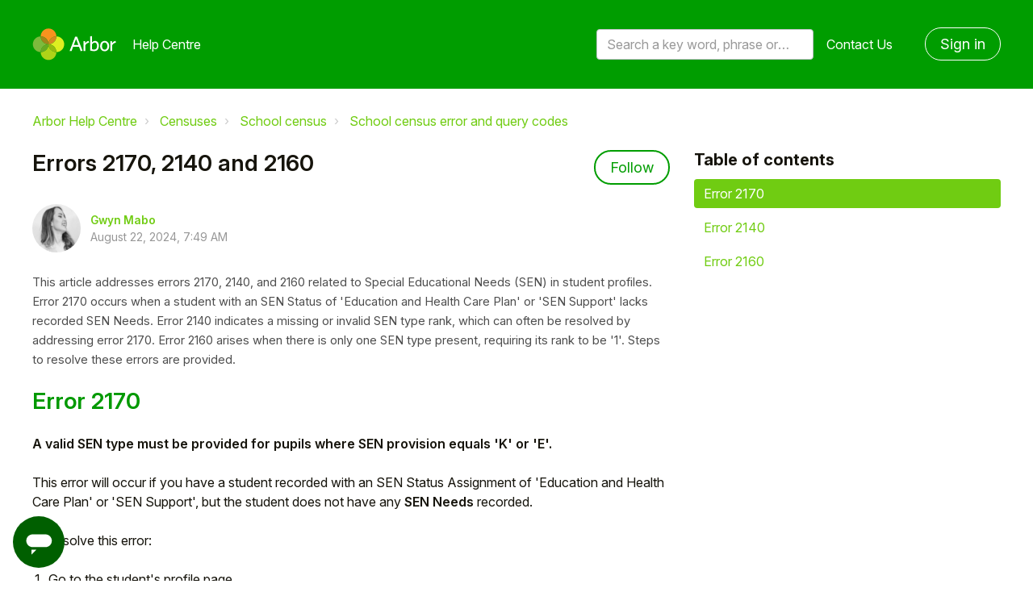

--- FILE ---
content_type: text/html; charset=utf-8
request_url: https://support.arbor-education.com/hc/en-us/articles/360020410538-Errors-2170-2140-and-2160
body_size: 10488
content:
<!DOCTYPE html>
<html dir="ltr" lang="en-US">
<head>
  <meta charset="utf-8" />
  <!-- v26900 -->


  <title>Errors 2170, 2140 and 2160 &ndash; Arbor Help Centre</title>

  

  <meta name="description" content="This article addresses errors 2170, 2140, and 2160 related to Special Educational Needs (SEN) in student profiles. Error 2170 occurs when..." /><meta property="og:image" content="https://support.arbor-education.com/hc/theming_assets/01HZKQNXKZNABF08DAK6FQQFCZ" />
<meta property="og:type" content="website" />
<meta property="og:site_name" content="Arbor Help Centre" />
<meta property="og:title" content="Errors 2170, 2140 and 2160" />
<meta property="og:description" content="This article addresses errors 2170, 2140, and 2160 related to Special Educational Needs (SEN) in student profiles. Error 2170 occurs when a student with an SEN Status of 'Education and Health Care ..." />
<meta property="og:url" content="https://support.arbor-education.com/hc/en-us/articles/360020410538-Errors-2170-2140-and-2160" />
<link rel="canonical" href="https://support.arbor-education.com/hc/en-us/articles/360020410538-Errors-2170-2140-and-2160">
<link rel="alternate" hreflang="en-us" href="https://support.arbor-education.com/hc/en-us/articles/360020410538-Errors-2170-2140-and-2160">
<link rel="alternate" hreflang="x-default" href="https://support.arbor-education.com/hc/en-us/articles/360020410538-Errors-2170-2140-and-2160">

  <link rel="stylesheet" href="//static.zdassets.com/hc/assets/application-f34d73e002337ab267a13449ad9d7955.css" media="all" id="stylesheet" />
  <link rel="stylesheet" type="text/css" href="/hc/theming_assets/164769/154331/style.css?digest=32082382306077">

  <link rel="icon" type="image/x-icon" href="/hc/theming_assets/01HZKQNXRVX4HT11R4Q95KM8QN">

    <script async src="https://www.googletagmanager.com/gtag/js?id=G-3FSKZPP70K"></script>
<script>
  window.dataLayer = window.dataLayer || [];
  function gtag(){dataLayer.push(arguments);}
  gtag('js', new Date());
  gtag('config', 'G-3FSKZPP70K');
</script>


  <meta name="viewport" content="width=device-width, initial-scale=1.0" />


  <link href="https://fonts.googleapis.com/css?family=Roboto:100,100i,300,300i,400,400i,500,500i,700,700i,900,900i" rel="stylesheet">








<link rel="stylesheet" href="https://use.fontawesome.com/releases/v5.15.1/css/all.css" />
<link rel="stylesheet" href="//cdn.jsdelivr.net/highlight.js/9.10.0/styles/github.min.css" />
<link rel="stylesheet" href="//cdn.jsdelivr.net/npm/magnific-popup@1.1.0/dist/magnific-popup.min.css" />
<link rel="stylesheet" href="/hc/theming_assets/01HZKQNWZDF7CA4ED44QMK7GK0" />
<script src="//cdn.jsdelivr.net/npm/jquery@3.5.1/dist/jquery.min.js"></script>
<script src="//cdn.jsdelivr.net/npm/magnific-popup@1.1.0/dist/jquery.magnific-popup.min.js"></script>
<script src="//cdn.jsdelivr.net/highlight.js/9.10.0/highlight.min.js"></script>
<script>
  window.LotusConfig = {};
  LotusConfig.css = {
    activeClass: 'is-active',
    hiddenClass: 'is-hidden'
  };
</script>
<script src="/hc/theming_assets/01HZKQNWCFZYNDC7W243D24EFP"></script>
<script src="/hc/theming_assets/01HZKQNW7JVW57T9PWAMT3DQJA"></script>
<script src="/hc/theming_assets/01HZKQNWV820HHXG25HBZVA18D"></script>
<script src="/hc/theming_assets/01HZKQNWNSGB89Y6VTBYNXM6DP"></script>
<script src="/hc/theming_assets/01HZKQNX405GTFBBDJ0PRXN96N"></script>

<!-- Start of arboreducation Zendesk Widget script -->
<script id="ze-snippet" src="https://static.zdassets.com/ekr/snippet.js?key=5bf3c61d-f14e-44d4-8dd9-9b004581cdbe"> </script>
<!-- End of arboreducation Zendesk Widget script -->

  
</head>
<body class="">
  
  
  

  
<a class="skip-navigation" tabindex="1"
   href="#main-content">Skip to main content</a>
<div class="layout">
  <div class="layout__head">
    
    <header class="topbar container is-hidden " data-topbar>
      <div class="container-inner topbar__container-inner">
        <div class="topbar__inner">
          <div class="topbar__col clearfix">
            <div class="logo-wrapper">
              <div class="logo">
                <a title="Home" href="/hc/en-us">
                <img src="/hc/theming_assets/01HZKQNXKZNABF08DAK6FQQFCZ" alt="Logo" /> </a>
              </div>
            </div>
            
              <p class="help-center-name">
                
                  Help Centre
                
              </p>
            
            <button type="button" role="button" aria-label="Toggle Navigation" class="lines-button x" data-toggle-menu>
              <span class="lines"></span> </button>
          </div>
          <div class="topbar__col topbar__menu">
            <div class="topbar__collapse" data-menu>
              <div class="topbar__controls">
                <div class="topbar__search">
                  <form role="search" class="topbar__search-bar is-hidden" data-search="" data-instant="true" autocomplete="off" action="/hc/en-us/search" accept-charset="UTF-8" method="get"><input type="hidden" name="utf8" value="&#x2713;" autocomplete="off" /><input type="search" name="query" id="query" placeholder="Search a key word, phrase or error/query code" autocomplete="off" aria-label="Search a key word, phrase or error/query code" />
<input type="submit" name="commit" value="Search" /></form>
                  <button type="button" role="button" class="topbar__btn-search">
                    <svg xmlns="http://www.w3.org/2000/svg" width="23" height="24" viewBox="0 0 23 24">
                      <g fill="none" fill-rule="evenodd" transform="translate(-6 -2)">
                        <circle cx="19.889" cy="11.611" r="8" stroke="#BDBDBD" stroke-width="2"
                          transform="rotate(45 19.89 11.61)" />
                        <path fill="#BDBDBD" fill-rule="nonzero"
                          d="M9.34328327,15.6566781 L11.3432833,15.6566781 L11.3432833,25.6606781 C11.3432833,26.2106781 10.8992833,26.6566781 10.3432833,26.6566781 C9.79128327,26.6566781 9.34328327,26.2116781 9.34328327,25.6606781 L9.34328327,15.6566781 Z"
                          transform="rotate(45 10.343 21.157)" />
                      </g>
                    </svg>
                  </button>
                </div>
                
                <a class="topbar__link" href="/hc/en-us/requests/new">
                  Contact Us
                </a>
                
                  <a class="btn btn--topbar" rel="nofollow" data-auth-action="signin" title="Opens a dialog" role="button" href="/hc/en-us/signin?return_to=https%3A%2F%2Fsupport.arbor-education.com%2Fhc%2Fen-us%2Farticles%2F360020410538-Errors-2170-2140-and-2160">
                    Sign in
                  </a>
                
              </div>
            </div>
          </div>
        </div>
      </div>

      <div class="hero-unit is-hidden" data-hero-unit>
        <div class="container-inner search-box search-box--hero-unit" data-search-box>
          <div class="hero-unit__title">
            
              Hi, how can we help?
            
          </div>
          <form role="search" class="search" data-search="" data-instant="true" autocomplete="off" action="/hc/en-us/search" accept-charset="UTF-8" method="get"><input type="hidden" name="utf8" value="&#x2713;" autocomplete="off" /><input type="search" name="query" id="query" placeholder="Search a key word, phrase or error/query code" autocomplete="off" aria-label="Search a key word, phrase or error/query code" /></form>
        </div>
      </div>

      
    </header>
    
  </div>
  <div class="layout__content">

  <main role="main">
    <div class="container article-page">
  <div class="container-inner">
    <div class="row clearfix">
      <div class="column column--sm-8">
        <ol class="breadcrumbs">
  
    <li title="Arbor Help Centre">
      
        <a href="/hc/en-us">Arbor Help Centre</a>
      
    </li>
  
    <li title="Censuses">
      
        <a href="/hc/en-us/categories/360003289417-Censuses">Censuses</a>
      
    </li>
  
    <li title="School census">
      
        <a href="/hc/en-us/sections/115000046285-School-census">School census</a>
      
    </li>
  
    <li title="School census error and query codes">
      
        <a href="/hc/en-us/sections/360005559177-School-census-error-and-query-codes">School census error and query codes</a>
      
    </li>
  
</ol>

      </div>
    </div>
    
    <div class="article-container" id="main-content">
      <div class="article-container__column article-container__sidenav">
        <div data-sidenav='{"mobileBreakpoint": 991}'></div>
      </div>
      <div class="article-container__column article-container__article">
        <article class="article clearfix" itemscope itemtype="http://schema.org/Article">
          <header class="article-header">
            <h1 class="article__title" itemprop="name">
              
              Errors 2170, 2140 and 2160
            </h1>
            
              <div class="article-header__button article-subscribe">
                <div data-helper="subscribe" data-json="{&quot;item&quot;:&quot;article&quot;,&quot;url&quot;:&quot;/hc/en-us/articles/360020410538-Errors-2170-2140-and-2160/subscription.json&quot;,&quot;follow_label&quot;:&quot;Follow&quot;,&quot;unfollow_label&quot;:&quot;Unfollow&quot;,&quot;following_label&quot;:&quot;Following&quot;,&quot;can_subscribe&quot;:true,&quot;is_subscribed&quot;:false}"></div>
              </div>
            

            <div class="article-meta">
              <div class="article-meta__col article-meta__col--main">
                <div class="entry-info">
                  
                    <div class="entry-info__avatar">
                      <div class="avatar ">
                        <img class="user-avatar user-avatar--default" src="https://support.arbor-education.com/system/photos/360072549058/Screen_Shot_2020-04-07_at_10.57.05.png" alt="Avatar">
                      </div>
                    </div>
                  
                  <div class="entry-info__content">
                    
                      <b class="author">
                        <a href="/hc/en-us/profiles/364749428594-Gwyn-Mabo">
                          Gwyn Mabo
                        </a>
                      </b>
                    
                    <div class="meta"><time datetime="2024-08-22T07:49:46Z" title="2024-08-22T07:49:46Z" data-datetime="calendar">August 22, 2024 07:49</time></div>
                  </div>
                </div>
              </div>
            </div>
          </header>

          <div class="article__body markdown" itemprop="articleBody" data-article>
            <p><span class="wysiwyg-color-black70" style="font-size: 11pt;" pt="PT" sans="Sans" arial="" font-weight:normal="" font-style:normal="" data-sheets-root="1">This article addresses errors 2170, 2140, and 2160 related to Special Educational Needs (SEN) in student profiles. Error 2170 occurs when a student with an SEN Status of 'Education and Health Care Plan' or 'SEN Support' lacks recorded SEN Needs. Error 2140 indicates a missing or invalid SEN type rank, which can often be resolved by addressing error 2170. Error 2160 arises when there is only one SEN type present, requiring its rank to be '1'. Steps to resolve these errors are provided.</span></p>
<h2 id="h_01J5WGZXPF20DTAKKTQRJT8KTA"><span class="wysiwyg-color-green120"><strong>Error 2170</strong></span></h2>
<p><strong>A valid SEN type must be provided for pupils where SEN provision equals 'K' or 'E'.</strong></p>
<p>This error will occur if you have a student recorded with an SEN Status Assignment of 'Education and Health Care Plan' or 'SEN Support', but the student does not have any <strong>SEN Needs</strong> recorded.</p>
<p>To resolve this error:</p>
<ol>
<li>Go to the student's profile page.</li>
<li>Click on <em><strong>Educational Needs</strong></em> on the left-hand menu.</li>
<li>If the student has an SEN Status assignment of either Education and Health Care Plan, or SEN Support, you'll need to check whether an SEN Need has been logged under the <strong>Educational Needs</strong> section, and use the <strong>+Add</strong> button to record at least one SEN Need if not.</li>
</ol>
<p><img src="/hc/article_attachments/4404238727581" alt="Notification_Center.png" /></p>
<p>&nbsp;</p>
<h2 id="h_01J5WGZXPFV1XA4X5H265SKVPF"><span class="wysiwyg-color-green120"><strong>Error 2140</strong></span></h2>
<p><strong>SEN type rank is missing or invalid</strong></p>
<p>You may encounter this error along with error 2170 when a student has an SEN Status Assignment of Education and Health Care Plan, or SEN Support. Once you've taken the steps above to resolve error 2170, it's likely that 2140 will be cleared as well.</p>
<p>If you've resolved error 2170, regenerated your census and error 2140 continues to appear, you'll need to check the student's SEN Need's ranking values via the following process:</p>
<ol>
<li>Go to the student's profile page.</li>
<li>Click on <em><strong>Educational Needs</strong></em> on the left-hand menu.</li>
<li>Click on each of the student's active <strong>SEN Needs</strong>, and ensure the Ranking values are set as numbers. In the unlikely event they are not, click the <strong>Edit</strong>&nbsp;button and set a numerical value for the ranking. Once this has been done for all SEN Needs, error 2140 should disappear from the next census generation.</li>
</ol>
<p><strong>Please note: If a student only has one SEN Need, you don't need to set a ranking - Arbor will automatically treat this as rank 1.</strong></p>
<p>&nbsp;</p>
<h2 id="h_01J5WGZXPFW2M9EVT7WBCDDPYQ"><span class="wysiwyg-color-green120"><strong>Error 2160</strong></span></h2>
<p><strong>If only one SEN type is present, SEN type rank must equal '1'.</strong></p>
<p>You should only encounter this error when error 2170 is also appearing for a student. Taking the above steps to resolve 2170 should cause error 2160 to disappear as well.</p>
<p>In the unlikely event that error 2160 continues to appear, please contact your Arbor support for further assistance.</p>
          </div>

          <div class="article__attachments">
            
          </div>
        </article>

        <footer class="article-footer clearfix">
          
            <div class="article-vote">
              <span class="article-vote-question">Was this article helpful?</span>
              <div class="article-vote-controls">
                <button type="button" class="btn article-vote-controls__item article-vote-controls__item--up" data-helper="vote" data-item="article" data-type="up" data-id="360020410538" data-upvote-count="0" data-vote-count="2" data-vote-sum="-2" data-vote-url="/hc/en-us/articles/360020410538/vote" data-value="null" data-label="0 out of 2 found this helpful" data-selected-class="article-vote-controls__item--voted" aria-label="This article was helpful" aria-pressed="false">
                  <span class="fa fa-thumbs-up"></span>
                </button>
                <button type="button" class="btn article-vote-controls__item article-vote-controls__item--down" data-helper="vote" data-item="article" data-type="down" data-id="360020410538" data-upvote-count="0" data-vote-count="2" data-vote-sum="-2" data-vote-url="/hc/en-us/articles/360020410538/vote" data-value="null" data-label="0 out of 2 found this helpful" data-selected-class="article-vote-controls__item--voted" aria-label="This article was not helpful" aria-pressed="false">
                  <span class="fa fa-thumbs-down"></span>
                </button>
              </div>
              <small class="article-vote-count">
                <span class="article-vote-label" data-helper="vote" data-item="article" data-type="label" data-id="360020410538" data-upvote-count="0" data-vote-count="2" data-vote-sum="-2" data-vote-url="/hc/en-us/articles/360020410538/vote" data-value="null" data-label="0 out of 2 found this helpful">0 out of 2 found this helpful</span>
              </small>
            </div>
          
        </footer>
        
        <div class="article-sidebar">
          
            <section class="section-articles">
              <h3 class="section-articles__title">Articles in this section</h3>
              <ul class="section-articles__list">
                
                  <li class="section-articles__item">
                    <a href="/hc/en-us/articles/33222258012317-5028Q" class="section-articles__link ">5028Q</a>
                  </li>
                
                  <li class="section-articles__item">
                    <a href="/hc/en-us/articles/30767079339421-Error-2300" class="section-articles__link ">Error 2300</a>
                  </li>
                
                  <li class="section-articles__item">
                    <a href="/hc/en-us/articles/30740523542173-Errors-4041-4042-4043-and-4044" class="section-articles__link ">Errors 4041, 4042, 4043 and 4044</a>
                  </li>
                
                  <li class="section-articles__item">
                    <a href="/hc/en-us/articles/24672233882269-2355Q" class="section-articles__link ">2355Q</a>
                  </li>
                
                  <li class="section-articles__item">
                    <a href="/hc/en-us/articles/24305096563997-Error-2475-2490-and-2531" class="section-articles__link ">Error 2475, 2490 and 2531</a>
                  </li>
                
                  <li class="section-articles__item">
                    <a href="/hc/en-us/articles/19005170418589-Error-4005" class="section-articles__link ">Error 4005</a>
                  </li>
                
                  <li class="section-articles__item">
                    <a href="/hc/en-us/articles/18898165645085-Error-1845" class="section-articles__link ">Error 1845</a>
                  </li>
                
                  <li class="section-articles__item">
                    <a href="/hc/en-us/articles/16273375987869-Error-2893" class="section-articles__link ">Error 2893</a>
                  </li>
                
                  <li class="section-articles__item">
                    <a href="/hc/en-us/articles/16272232422429-Error-5094-and-5095" class="section-articles__link ">Error 5094 and 5095</a>
                  </li>
                
                  <li class="section-articles__item">
                    <a href="/hc/en-us/articles/16269387966877-Error-5215" class="section-articles__link ">Error 5215</a>
                  </li>
                
              </ul>
              
                <a href="/hc/en-us/sections/360005559177-School-census-error-and-query-codes" class="btn btn--primary">See more</a>
              
            </section>
          
          
            <div data-recent-articles></div>
          
        </div>
        
        <a class="btn btn--primary btn--stuck" href="/hc/en-us/requests/new">
              I'm still stuck!
        </a>

        
        
          <section class="comments" id="comments" itemscope
                   itemtype="http://schema.org/UserComments" id="article-comments">
            <header class="comments__header">
              <h3>Comments</h3>
        
              <div class="comment-sorter">
                <div class="comment-sorter__col comment-sorter__col--main">
                  0 comments
                </div>
        
                
              </div>
            </header>
        
            
        
            <p class="comments__callout">Article is closed for comments.</p>
        
            
          </section>
        
      </div>
      <div class="article-container__column article-container__toc">
        <div data-toc='{"mobileBreakpoint": 991}'></div>
      </div>
    </div>
  </div>
</div>

  </main>

  </div>
<div class="layout__footer">
  
  <div class="arbor-edu-footer">
    <div id="footer" class="enigma_footer_widget_area">
      <div class="footer-wrapper">
        <div class="footer-top">
          <div class="footer-logo-wrapper">
            <div class="footerLogo">
              <div class="textwidget"><a href="https://arbor-education.com/"><img
                    class="aligncenter size-full wp-image-1537"
                    src="/hc/theming_assets/01JY3Z2YPZHENSWM2XW9H64MTY" alt=""
                    width="150" height="57"></a></div>
            </div>
          </div>
          <div class="enigma_footer_social_div">
            <ul class="social">
              <li class="facebook" data-toggle="tooltip" data-placement="bottom" title="Facebook"><a target="_blank"
                  href="https://www.facebook.com/ArborEducation/"><i class="fab fa-facebook-f"></i></a></li>
              <li class="twitter" data-toggle="tooltip" data-placement="bottom" title="Twitter"><a target="_blank"
                  href="https://twitter.com/arboredu"><i class="fab fa-twitter"></i></a></li>
              <li class="linkedin" data-toggle="tooltip" data-placement="bottom" title="Linkedin"><a target="_blank"
                  href="https://www.linkedin.com/company/arbor-education-partners"><i
                    class="fab fa-linkedin-in"></i></a></li>

            </ul>
          </div>
        </div>
        <div class="container">
          <div class="row">
            <div class="col-md-3 col-sm-6 enigma_footer_widget_column">
              <div class="menu-footer-menu-products-container">
                <ul id="menu-footer-menu-products" class="menu">
                  <li id="menu-item-52"
                    class="title menu-item menu-item-type-custom menu-item-object-custom menu-item-has-children menu-item-52">
                    <a href="#" data-ps2id-api="true">Products</a>
                    <ul class="sub-menu">
                      <li id="menu-item-1090"
                        class="menu-item menu-item-type-post_type menu-item-object-page menu-item-1090"><a
                          href="https://arbor-education.com/products/school-mis/" data-ps2id-api="true">Arbor MIS</a>
                      </li>
                      <li id="menu-item-1089"
                        class="menu-item menu-item-type-post_type menu-item-object-page menu-item-1089"><a
                          href="https://arbor-education.com/products/group-mat-mis/" data-ps2id-api="true">Arbor for
                          MATs and Groups</a></li>
                    </ul>
                  </li>
                </ul>
              </div>
            </div>
            <div class="col-md-3 col-sm-6 enigma_footer_widget_column">
              <div class="menu-footer-menu-about-container">
                <ul id="menu-footer-menu-about" class="menu">
                  <li id="menu-item-142"
                    class="title menu-item menu-item-type-custom menu-item-object-custom menu-item-has-children menu-item-142">
                    <a href="#" data-ps2id-api="true">About us</a>
                    <ul class="sub-menu">
                      <li id="menu-item-133"
                        class="menu-item menu-item-type-taxonomy menu-item-object-category menu-item-133"><a
                          href="https://arbor-education.com/category/blog/" data-ps2id-api="true">Blog</a></li>
                      <li id="menu-item-1087"
                        class="menu-item menu-item-type-post_type menu-item-object-page menu-item-1087"><a
                          href="https://arbor-education.com/why-arbor/meet-our-schools/" data-ps2id-api="true">Meet our
                          schools</a></li>
                      <li id="menu-item-136"
                        class="menu-item menu-item-type-post_type menu-item-object-page menu-item-136"><a
                          href="https://arbor-education.com/about-us/story-mission/" data-ps2id-api="true">Story and
                          Mission</a></li>
                      <li id="menu-item-135"
                        class="menu-item menu-item-type-post_type menu-item-object-page menu-item-135"><a
                          href="https://arbor-education.com/about-us/team/" data-ps2id-api="true">Team</a></li>
                      <li id="menu-item-4238"
                        class="blank menu-item menu-item-type-custom menu-item-object-custom menu-item-4238"><a
                          href="https://careers.arbor-education.com/" data-ps2id-api="true" target="_blank">Careers</a>
                      </li>
                    </ul>
                  </li>
                </ul>
              </div>
            </div>
            <div class="col-md-3 col-sm-6 enigma_footer_widget_column">
              <div class="menu-footer-menu-links-container">
                <ul id="menu-footer-menu-links" class="menu">
                  <li id="menu-item-141"
                    class="title menu-item menu-item-type-custom menu-item-object-custom menu-item-has-children menu-item-141">
                    <a href="#" data-ps2id-api="true">Useful Links</a>
                    <ul class="sub-menu">
                      <li id="menu-item-139"
                        class="menu-item menu-item-type-post_type menu-item-object-page menu-item-139"><a
                          href="https://arbor-education.com/about-us/data-protection-gdpr/" data-ps2id-api="true">Data
                          Protection and GDPR</a></li>
                      <li id="menu-item-140"
                        class="menu-item menu-item-type-post_type menu-item-object-page menu-item-privacy-policy menu-item-140">
                        <a href="https://arbor-education.com/privacy-notice-cookie-statement/"
                          data-ps2id-api="true">Privacy Notice &amp; Cookie Statement</a></li>
                      <li id="menu-item-138"
                        class="menu-item menu-item-type-post_type menu-item-object-page menu-item-138"><a
                          href="https://arbor-education.com/legal-statement/" data-ps2id-api="true">Legal Statement</a>
                      </li>
                    </ul>
                  </li>
                </ul>
              </div>
            </div>
            <div class="col-md-3 col-sm-6 enigma_footer_widget_column">
              <div class="textwidget">
                <p>
                  
                  <a class="white" href="https://support.arbor-education.com/hc/en-us/requests/new">Contact Us</a>
                </p>
                <p class="address">Arbor Education<br>
                  Floor 4, FORA<br>
                  21-33 Great Eastern St<br>
                  London<br>
                  EC2A 3EJ</p>
              </div>
            </div>
          </div>
        </div>
      </div>
    </div>
  </div>
</div>




<button class="pp-modal-button js-pp-modal-toggle">
  <div class="pp-modal-button__icon1">
    <svg position="left" width="24px" height="24px" viewBox="0 0 24 24" version="1.1" xmlns="http://www.w3.org/2000/svg" xmlns:xlink="http://www.w3.org/1999/xlink">
      <path d="M10,18 L6,22 L6,18 L10,18 Z M17,6 C19.7614237,6 22,8.23857625 22,11 C22,13.7614237 19.7614237,16 17,16 L17,16 L7,16 C4.23857625,16 2,13.7614237 2,11 C2,8.23857625 4.23857625,6 7,6 L7,6 Z" transform="translate(12.000000, 14.000000) scale(-1, 1) translate(-12.000000, -14.000000) "></path>
    </svg>
  </div>
  <div class="pp-modal-button__icon2">
    <svg xmlns="http://www.w3.org/2000/svg" width="21" height="13" viewBox="0 0 21 13" focusable="false">
      <path fill-rule="evenodd" clip-rule="evenodd" fill="currentColor" d="M20.1005 2.7169L10.9931 11.8244C10.4724 12.3451 9.62815 12.3451 9.10745 11.8244L-8.00829e-06 2.7169L1.88561 0.831278L10.0503 8.99593L18.2149 0.831278L20.1005 2.7169Z"></path>
    </svg>
  </div>
</button>

<div class="pp-modal-window js-pp-modal-window">
  <div class="pp-modal-window__header">
    <button class="pp-modal-window__header-back js-modal-back">
      <svg viewBox="0 0 13 21" fill="currentColor" xmlns="http://www.w3.org/2000/svg">
        <path d="M10.2831 20.1005L1.17558 10.9931C0.654879 10.4724 0.654879 9.62816 1.17558 9.10746L10.2831 -8.24232e-08L12.1687 1.88562L4.00405 10.0503L12.1687 18.2149L10.2831 20.1005Z"/>
      </svg>
      <span>Back</span>
    </button>
    <span class="pp-modal-window__header-title">Submit a request</span>
  </div>
  <div class="pp-modal-window__content">

    <div class="pp-modal-window__page is-active" data-page="home">
      <h2 class="pp-modal-window__page-title">Hello!</h2>
      <p class="pp-modal-window__page-description">
        To get you the best help, please let us know if you are a:
      </p>
      <button class="pp-modal-window__button" data-redirect="parent">Parent/Guardian</button>
      <button class="pp-modal-window__button" data-redirect="student">Student</button>
      <button class="pp-modal-window__button" data-redirect="email" data-tag="staff">Staff Member</button>
      <button class="pp-modal-window__button" data-redirect="email" data-tag="partner">Partner</button>
    </div>

    <div class="pp-modal-window__page" data-page="parent">
      <h2 class="pp-modal-window__page-title">Hey parent/guardian</h2>
      <p class="pp-modal-window__page-description">
        If you need help with your child's account,<br/>
        <a href="https://support.arbor-education.com/hc/en-us/categories/22645174482845-Students-and-Guardians"><b>click
          here</b></a>
        to browse our help materials.
      </p>
      <p class="pp-modal-window__page-description">
        If you still need help, please contact your child's school directly as we can't give advice or troubleshoot your
        account for data protection reasons.
      </p>
    </div>

    <div class="pp-modal-window__page" data-page="student">
      <h2 class="pp-modal-window__page-title">Hey student!</h2>
      <p class="pp-modal-window__page-description">
        If you need help with your student account,<br/>
        <a href="https://support.arbor-education.com/hc/en-us/sections/360005825157-Student-Portal-for-students"><b>click
          here</b></a> to browse our help materials.
      </p>
      <p class="pp-modal-window__page-description">
        If you still need help, please contact your school directly as we can't give advice or troubleshoot your account
        for data protection reasons.
      </p>
    </div>
    
    <div class="pp-modal-window__page" data-page="email">
      <form class="pp-modal-form js-pp-submit-email-form">
        <label for="pp-modal-email">Please enter your email address:</label>
        <input type="email" name="email" id="pp-modal-email" placeholder="Your Email"/>
        <button class="pp-modal-window__button" type="submit">Submit</button>
      </form>
    </div>

  </div>
</div>

<script>
  $(function() {
    zE('messenger', 'hide');
  });

  const $modalToggle = $('.js-pp-modal-toggle');
  const $modal = $('.js-pp-modal-window');
  const $redirectButton = $modal.find('[data-redirect]');
  const $openWidgetButton = $modal.find('[data-open-widget]');
  const $backButton = $('.js-modal-back');
  const $submitEmailForm = $('.js-pp-submit-email-form')
  const $emailInput = $('#pp-modal-email');
  
  let conversationTag = null;

  $modalToggle.on('click', function(event) {
    event.preventDefault();
    $modalToggle.add($modal).toggleClass('is-active');
  });

  $redirectButton.on('click', function(event) {
    event.preventDefault();

  	const $button = $(event.currentTarget);
    const pageName = $button.attr('data-redirect');
    const $lastPage = $modal.find('[data-page].is-active');
    const $newPage = $modal.find(`[data-page="${pageName}"]`);
  
  	conversationTag = $button.attr('data-tag') || null;

    $lastPage.removeClass('is-active').addClass('closing');
    $newPage.addClass('opening');

    setTimeout(function() {
      $lastPage.removeClass('closing');
      $newPage.addClass('is-active').removeClass('opening');
    }, 300);

    if (pageName !== 'home') {
      $backButton.addClass('is-active');
    }
    else {
      $backButton.removeClass('is-active');
    }
  });

  $backButton.on('click', function(event) {
    event.preventDefault();

    const $lastPage = $modal.find('[data-page].is-active');
    const $newPage = $modal.find(`[data-page="home"]`);

    $lastPage.removeClass('is-active').addClass('closing-back');
    $newPage.addClass('opening-back');
    $backButton.removeClass('is-active');

    setTimeout(function() {
      $lastPage.removeClass('closing-back');
      $newPage.addClass('is-active').removeClass('opening-back');
    }, 300);
  });

  $openWidgetButton.on('click', function(event) {
    event.preventDefault();
    const conversationTags = [$(event.currentTarget).attr('data-open-widget'), "helpcenter"];
		console.log(conversationTags)

    zE('messenger', 'show');
    zE('messenger', 'open');
    zE('messenger:set', 'conversationTags', conversationTags);
    
  	setTimeout(function() {
      $modalToggle.add($modal).addClass('is-hidden');
    }, 1000);
  });
  
  $submitEmailForm.on('submit', function(event) {
  	event.preventDefault();
  	
  	const emailPattern = /^(([^<>()[\]\\.,;:\s@\"]+(\.[^<>()[\]\\.,;:\s@\"]+)*)|(\".+\"))@((\[[0-9]{1,3}\.[0-9]{1,3}\.[0-9]{1,3}\.[0-9]{1,3}\])|(([a-zA-Z\-0-9]+\.)+[a-zA-Z]{2,}))$/; 
  	const userEmail = $emailInput.val();
    const conversationTags = [conversationTag, "helpcenter"];
		console.log(conversationTags);
  
  	if (!emailPattern.test(userEmail)) {
  		console.log('Wrong email');
  		$emailInput.addClass('error');
  		return;
  	}
  
  	console.log(userEmail);

    zE('messenger', 'show');
    zE('messenger', 'open');
    zE('messenger:set', 'conversationTags', conversationTags);

    zE('messenger:set', 'conversationFields', [{ id: '23118170693661', value: userEmail }]);
    
  	setTimeout(function() {
      $modalToggle.add($modal).addClass('is-hidden');
    }, 1000);
  });
</script>



  <!-- / -->

  
  <script src="//static.zdassets.com/hc/assets/en-us.bbb3d4d87d0b571a9a1b.js"></script>
  

  <script type="text/javascript">
  /*

    Greetings sourcecode lurker!

    This is for internal Zendesk and legacy usage,
    we don't support or guarantee any of these values
    so please don't build stuff on top of them.

  */

  HelpCenter = {};
  HelpCenter.account = {"subdomain":"arboreducation","environment":"production","name":"Arbor Education"};
  HelpCenter.user = {"identifier":"da39a3ee5e6b4b0d3255bfef95601890afd80709","email":null,"name":"","role":"anonymous","avatar_url":"https://assets.zendesk.com/hc/assets/default_avatar.png","is_admin":false,"organizations":[],"groups":[]};
  HelpCenter.internal = {"asset_url":"//static.zdassets.com/hc/assets/","web_widget_asset_composer_url":"https://static.zdassets.com/ekr/snippet.js","current_session":{"locale":"en-us","csrf_token":null,"shared_csrf_token":null},"usage_tracking":{"event":"article_viewed","data":"[base64]","url":"https://support.arbor-education.com/hc/activity"},"current_record_id":"360020410538","current_record_url":"/hc/en-us/articles/360020410538-Errors-2170-2140-and-2160","current_record_title":"Errors 2170, 2140 and 2160","current_text_direction":"ltr","current_brand_id":154331,"current_brand_name":"Arbor Education","current_brand_url":"https://arboreducation.zendesk.com","current_brand_active":true,"current_path":"/hc/en-us/articles/360020410538-Errors-2170-2140-and-2160","show_autocomplete_breadcrumbs":true,"user_info_changing_enabled":false,"has_user_profiles_enabled":true,"has_end_user_attachments":true,"user_aliases_enabled":true,"has_anonymous_kb_voting":true,"has_multi_language_help_center":true,"show_at_mentions":true,"embeddables_config":{"embeddables_web_widget":false,"embeddables_help_center_auth_enabled":false,"embeddables_connect_ipms":false},"answer_bot_subdomain":"static","gather_plan_state":"subscribed","has_article_verification":true,"has_gather":true,"has_ckeditor":false,"has_community_enabled":false,"has_community_badges":true,"has_community_post_content_tagging":false,"has_gather_content_tags":true,"has_guide_content_tags":true,"has_user_segments":true,"has_answer_bot_web_form_enabled":false,"has_garden_modals":false,"theming_cookie_key":"hc-da39a3ee5e6b4b0d3255bfef95601890afd80709-2-preview","is_preview":false,"has_search_settings_in_plan":true,"theming_api_version":2,"theming_settings":{"toggle_translations":false,"body_bg":"#fff","brand_primary":"rgba(0, 157, 0, 1)","brand_secondary":"rgba(0, 95, 0, 1)","text_color":"rgba(22, 20, 12, 1)","link_color":"rgba(112, 204, 18, 1)","font_size_base":"16px","font_family_base":"'Roboto', sans-serif","line_height_base":"1.5","hero_show_image":false,"hero_homepage_image":"/hc/theming_assets/01HZKQNXG07MAPN6XRD4WYFN6X","hero_unit_mask_bg":"#044223","hero_unit_mask_opacity":"0.8","hero_title":"Hi, how can we help?","hero_title_color":"#fff","search_placeholder":"Search a key word, phrase or error/query code","button_color_1":"#044223","logo":"/hc/theming_assets/01HZKQNXKZNABF08DAK6FQQFCZ","logo_height":"40px","favicon":"/hc/theming_assets/01HZKQNXRVX4HT11R4Q95KM8QN","border_radius_base":"4px","toggle_custom_blocks":true,"toggle_promoted_articles":true,"toggle_category_list":true,"toggle_category_tree":true,"toggle_recent_activity":true,"brand_info":"#5bc0de","brand_success":"#504d7f","brand_warning":"#fad782","brand_danger":"#ff5252","custom_block_1_type":"custom","custom_block_1_icon":"/hc/theming_assets/01JAYTZDY517AWX48HM8C81T30","custom_block_1_title":"Guides for New Schools","custom_block_1_description":"Find our curated list of guides for schools new to Arbor MIS here","custom_block_1_url":"https://support.arbor-education.com/hc/en-us/sections/29408377392669","custom_block_2_type":"custom","custom_block_2_icon":"/hc/theming_assets/01JAYV3VEGH9D0D37GN4CWDXEC","custom_block_2_title":"Students and Guardians","custom_block_2_description":"Find our articles written for Students and Guardians who use Arbor here","custom_block_2_url":"https://support.arbor-education.com/hc/en-us/categories/22645174482845-Students-and-Guardians","custom_block_3_type":"custom","custom_block_3_icon":"/hc/theming_assets/01J9XJ8NJFRF1WJZ34JHPFECW1","custom_block_3_title":"Moving to Arbor","custom_block_3_description":"Everything you need to know about moving to Arbor and your onboarding journey","custom_block_3_url":"https://support.arbor-education.com/hc/en-us/categories/360003323058","custom_block_4_type":"custom","custom_block_4_icon":"/hc/theming_assets/01JAYV2D3V2AF2VB1ZXCTXKXN5","custom_block_4_title":"Customer Education, Training and Videos","custom_block_4_description":"Free online training videos, view paid-for services and how to book and prepare for training","custom_block_4_url":"https://support.arbor-education.com/hc/en-us/categories/360003656218-Training","custom_block_5_type":"custom","custom_block_5_icon":"/hc/theming_assets/01JAYV34GG7Y03V15WHFFYZDK7","custom_block_5_title":"Arbor HQ","custom_block_5_description":"Arbor HQ is your space to network with fellow Arbor users, share top tips and learn best practice.","custom_block_5_url":"https://arbor-hq.circle.so/","toggle_help_center_title":true,"help_center_title":"Help Centre","topbar_text_color":"#fff","topbar_link_color":"#fff","topbar_button_color":"#fff","footer_text_color":"#fff","footer_link_color":"#fff","footer_social_link_color":"#fff","footer_cta_title":"Can't find what you're looking for?","footer_cta_subtitle":"Let us help you!","toggle_facebook_icon":true,"facebook_url":"https://facebook.com","toggle_twitter_icon":true,"twitter_url":"https://twitter.com","toggle_youtube_icon":true,"youtube_url":"https://youtube.com","toggle_linkedin_icon":true,"linkedin_url":"https://linkedin.com","toggle_instagram_icon":true,"instagram_url":"https://www.instagram.com/","show_articles_in_section":true,"show_article_author":true,"show_article_comments":true,"show_follow_article":true,"show_recently_viewed_articles":true,"show_follow_section":true,"show_follow_community_post":true,"show_follow_community_topic":true},"has_pci_credit_card_custom_field":true,"help_center_restricted":false,"is_assuming_someone_else":false,"flash_messages":[],"user_photo_editing_enabled":true,"user_preferred_locale":"en-gb","base_locale":"en-us","login_url":"https://arboreducation.zendesk.com/access?locale=en-us\u0026brand_id=154331\u0026return_to=https%3A%2F%2Fsupport.arbor-education.com%2Fhc%2Fen-us%2Farticles%2F360020410538-Errors-2170-2140-and-2160","has_alternate_templates":true,"has_custom_statuses_enabled":false,"has_hc_generative_answers_setting_enabled":true,"has_generative_search_with_zgpt_enabled":false,"has_suggested_initial_questions_enabled":false,"has_guide_service_catalog":true,"has_service_catalog_search_poc":false,"has_service_catalog_itam":false,"has_csat_reverse_2_scale_in_mobile":false,"has_knowledge_navigation":false,"has_unified_navigation":false,"has_unified_navigation_eap_access":true,"has_csat_bet365_branding":false,"version":"v26900","dev_mode":false};
</script>

  
  
  <script src="//static.zdassets.com/hc/assets/hc_enduser-3fe137bd143765049d06e1494fc6f66f.js"></script>
  <script type="text/javascript" src="/hc/theming_assets/164769/154331/script.js?digest=32082382306077"></script>
  
</body>
</html>

--- FILE ---
content_type: image/svg+xml
request_url: https://support.arbor-education.com/hc/theming_assets/01HZKQNXKZNABF08DAK6FQQFCZ
body_size: 1083
content:
<?xml version="1.0" encoding="utf-8"?>
<!-- Generator: Adobe Illustrator 16.0.0, SVG Export Plug-In . SVG Version: 6.00 Build 0)  -->
<!DOCTYPE svg PUBLIC "-//W3C//DTD SVG 1.1//EN" "http://www.w3.org/Graphics/SVG/1.1/DTD/svg11.dtd" [
	<!ENTITY ns_extend "http://ns.adobe.com/Extensibility/1.0/">
	<!ENTITY ns_ai "http://ns.adobe.com/AdobeIllustrator/10.0/">
	<!ENTITY ns_graphs "http://ns.adobe.com/Graphs/1.0/">
	<!ENTITY ns_vars "http://ns.adobe.com/Variables/1.0/">
	<!ENTITY ns_imrep "http://ns.adobe.com/ImageReplacement/1.0/">
	<!ENTITY ns_sfw "http://ns.adobe.com/SaveForWeb/1.0/">
	<!ENTITY ns_custom "http://ns.adobe.com/GenericCustomNamespace/1.0/">
	<!ENTITY ns_adobe_xpath "http://ns.adobe.com/XPath/1.0/">
]>
<svg version="1.1" id="Layer_1" xmlns:x="&ns_extend;" xmlns:i="&ns_ai;" xmlns:graph="&ns_graphs;"
	 xmlns="http://www.w3.org/2000/svg" xmlns:xlink="http://www.w3.org/1999/xlink" x="0px" y="0px" width="150px" height="56.998px"
	 viewBox="137.61 52.291 150 56.998" enable-background="new 137.61 52.291 150 56.998" xml:space="preserve">
<metadata>
	<sfw  xmlns="&ns_sfw;">
		<slices></slices>
		<sliceSourceBounds  width="147.428" height="55.646" y="2472.885" x="4925.5" bottomLeftOrigin="true"></sliceSourceBounds>
	</sfw>
</metadata>
<path fill="#F7931E" d="M166.434,80.582c0-7.684,6.229-13.913,13.913-13.913c0-7.683-6.229-13.911-13.914-13.911
	c-7.682,0-13.911,6.228-13.912,13.911h0C160.205,66.669,166.433,72.898,166.434,80.582L166.434,80.582z"/>
<path fill="#AFD318" d="M166.434,80.582c0,7.683-6.228,13.912-13.911,13.912h-0.001c0,7.684,6.229,13.911,13.912,13.911
	c7.685,0,13.913-6.228,13.913-13.911c-7.685-0.004-13.914-6.23-13.914-13.914L166.434,80.582z"/>
<path fill="#DEEE21" d="M180.347,66.669L180.347,66.669c0,7.684-6.228,13.913-13.913,13.913c7.684,0,13.913,6.229,13.913,13.912
	c7.684,0,13.911-6.229,13.911-13.912c0-7.686-6.229-13.915-13.91-13.915L180.347,66.669z"/>
<path fill="#D58822" d="M166.434,80.582c7.685,0,13.913-6.229,13.913-13.912v-0.001C172.661,66.669,166.433,72.898,166.434,80.582
	L166.434,80.582z"/>
<path fill="#96BA0F" d="M166.434,80.582c0,7.683,6.229,13.912,13.913,13.912c0-7.686-6.229-13.914-13.914-13.914L166.434,80.582z"/>
<path fill="#7DBA3C" d="M166.434,80.582c-7.683,0-13.912-6.229-13.912-13.912v-0.001c-7.683,0-13.912,6.229-13.912,13.913
	c0,7.683,6.229,13.91,13.912,13.912c0-7.686,6.229-13.914,13.912-13.914V80.582z"/>
<path fill="#A0861A" d="M166.434,80.582c0-7.684-6.228-13.913-13.911-13.913h-0.001v0.001
	C152.522,74.354,158.751,80.582,166.434,80.582z"/>
<path fill="#68AA22" d="M166.434,80.582c-7.683,0-13.911,6.229-13.912,13.912h0.001c7.683-0.004,13.911-6.23,13.911-13.914V80.582z"
	/>
<g>
	<path fill="#ffffff" d="M223.5,92.788l-2.957-7.812h-10.405l-2.847,7.556h-3.468l9.857-25.299h3.433l9.711,24.824L223.5,92.788
		L223.5,92.788z M215.321,71.32l-4.016,10.622h8.067l-4.048-10.622H215.321z"/>
	<path fill="#ffffff" d="M231.861,82.236v10.295h-3.249V75.116h2.592l0.547,3.542c1.241-1.972,3.25-3.761,6.097-3.907l0.512,3.104
		c-2.885,0.146-5.333,2.081-6.5,4.38L231.861,82.236z"/>
	<path fill="#ffffff" d="M247.304,92.75c-2.629,0-4.49-0.401-6.791-1.096V66.682l3.248-0.511V77.16
		c1.17-1.205,2.848-2.41,5.222-2.41c3.76,0,6.862,2.775,6.862,8.579c0,6.352-3.504,9.419-8.541,9.419V92.75z M248.508,77.636
		c-1.824,0-3.431,1.205-4.745,2.848v8.908c1.095,0.401,1.9,0.584,3.506,0.584c3.395,0,5.293-2.009,5.293-6.498
		c0-3.795-1.719-5.839-4.054-5.839V77.636z"/>
	<path fill="#ffffff" d="M266.032,92.897c-4.635,0-7.996-3.323-7.996-9.054c0-5.732,3.361-9.092,7.996-9.092
		c4.674,0,8.104,3.359,8.104,9.092C274.136,89.573,270.706,92.897,266.032,92.897L266.032,92.897z M266.032,77.49
		c-3.14,0-4.709,2.702-4.709,6.352c0,3.578,1.643,6.353,4.709,6.353c3.213,0,4.818-2.702,4.818-6.353
		c-0.003-3.576-1.686-6.351-4.823-6.351L266.032,77.49z"/>
	<path fill="#ffffff" d="M279.538,82.236v10.295h-3.249V75.116h2.594l0.547,3.542c1.241-1.972,3.249-3.761,6.097-3.907l0.512,3.104
		c-2.881,0.146-5.329,2.081-6.496,4.38L279.538,82.236z"/>
</g>
</svg>
